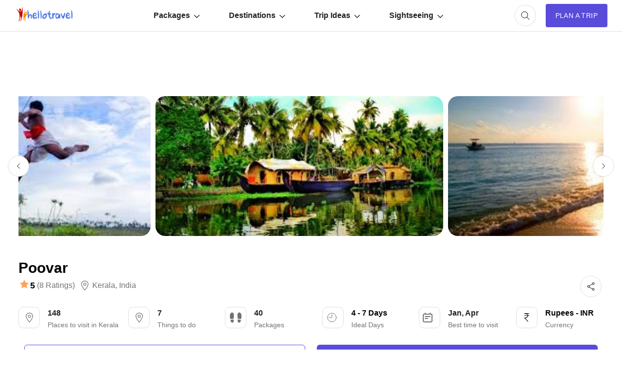

--- FILE ---
content_type: text/html; charset=utf-8
request_url: https://www.google.com/recaptcha/api2/aframe
body_size: 184
content:
<!DOCTYPE HTML><html><head><meta http-equiv="content-type" content="text/html; charset=UTF-8"></head><body><script nonce="jYFnvV95qq9uEq8hpiHxTw">/** Anti-fraud and anti-abuse applications only. See google.com/recaptcha */ try{var clients={'sodar':'https://pagead2.googlesyndication.com/pagead/sodar?'};window.addEventListener("message",function(a){try{if(a.source===window.parent){var b=JSON.parse(a.data);var c=clients[b['id']];if(c){var d=document.createElement('img');d.src=c+b['params']+'&rc='+(localStorage.getItem("rc::a")?sessionStorage.getItem("rc::b"):"");window.document.body.appendChild(d);sessionStorage.setItem("rc::e",parseInt(sessionStorage.getItem("rc::e")||0)+1);localStorage.setItem("rc::h",'1769262477938');}}}catch(b){}});window.parent.postMessage("_grecaptcha_ready", "*");}catch(b){}</script></body></html>